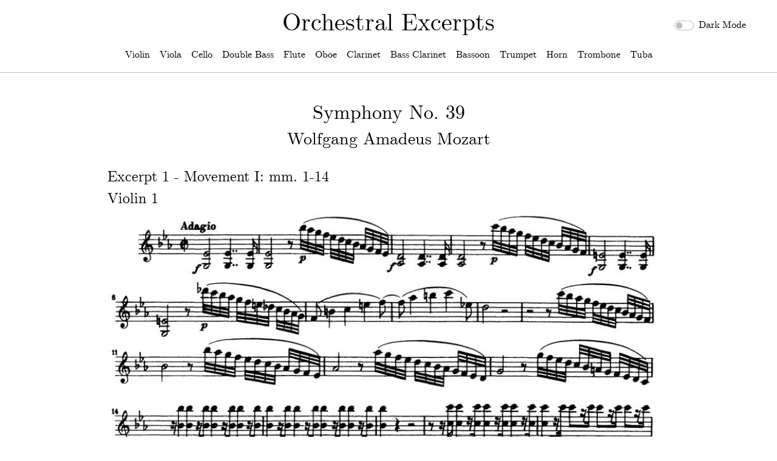

--- FILE ---
content_type: text/html; charset=utf-8
request_url: https://excerpts.one/instruments/violin/mozartthirtyninth.html
body_size: 1322
content:
<!DOCTYPE html>
<html lang="en">
<head>
    <meta charset="UTF-8">
    <meta name="viewport" content="width=device-width, initial-scale=1.0">
    <!-- Primary Meta Tags -->
    <title>Orchestral Excerpts</title>
    <link rel="icon" type="image/x-icon" href="../../favicon.png">
    <meta name="title" content="Orchestral Excerpts">
    <meta name="description" content="A small repository of public domain orchestral excerpts. Instruments include strings, winds, and brass. Experience timeless sheet music in a modern dark theme.">
    <link rel="stylesheet" href="../../css/bootstrap.min.css">
    <link href="../../static/styles.css" rel="stylesheet" type="text/css" media="all">
    
    

    

    

    
  
</head>




<body>


<div id="titledesktop" class="logo d-none d-sm-block"><h1><a href="../../index.html">Orchestral Excerpts</a></h1></div>
<div id="titlemobile" class="logo d-block d-sm-none"> <div id="containermobile" class="container"> <h4><a href="../../index.html">Orchestral Excerpts</a></h4> </div> </div>

<div id="themetoggle" class="form-check form-switch d-none d-lg-block">
  <input type="checkbox" class="form-check-input" id="darkSwitch" />
  <label class="custom-control-label" for="darkSwitch">Dark Mode</label>
</div>
<script src="../../js/dark-mode-switch.min.js"></script>


<div id="instrumentdropdown" class="dropdown d-lg-none">
  <button class="btn btn-outline-dark" type="button" id="dropdownMenuButton1" data-bs-toggle="dropdown" aria-expanded="false">
    <img src="../../static/fonts/list.svg" alt="Bootstrap" width="25" height="25">
  </button>
  <ul class="dropdown-menu" aria-labelledby="dropdownMenuButton1">
    <li><a class="dropdown-item" href="../../instruments/violin.html">Violin</a></li>
    <li><a class="dropdown-item" href="../../instruments/viola.html">Viola</a></li>
    <li><a class="dropdown-item" href="../../instruments/cello.html">Cello</a></li>
    <li><a class="dropdown-item" href="../../instruments/doublebass.html">Double Bass</a></li>
    <li><a class="dropdown-item" href="../../instruments/flute.html">Flute</a></li>
    <li><a class="dropdown-item" href="../../instruments/oboe.html">Oboe</a></li>
    <li><a class="dropdown-item" href="../../instruments/clarinet.html">Clarinet</a></li>
    <li><a class="dropdown-item" href="../../instruments/bassclarinet.html">Bass Clarinet</a></li>
    <li><a class="dropdown-item" href="../../instruments/bassoon.html">Bassoon</a></li>
    <li><a class="dropdown-item" href="../../instruments/trumpet.html">Trumpet</a></li>
    <li><a class="dropdown-item" href="../../instruments/horn.html">Horn</a></li>
    <li><a class="dropdown-item" href="../../instruments/trombone.html">Trombone</a></li>
    <li><a class="dropdown-item" href="../../instruments/tuba.html">Tuba</a></li>
    <li><hr class="dropdown-divider"></li>
    <li>
      <div id="togglemobile" class="form-check form-switch">
        <label class="custom-control-label" for="darkSwitch">Toggle Theme</label>
        </div>
        <script src="../../js/dark-mode-switch.min.js"></script>
    </li>
  </ul>
</div>

<nav class="navbar navbar-expand-lg d-none d-lg-block justify-content-center">
  <ul id="navmobile" class="navbar-nav">
    <li class="nav-item"><a class="nav-link" href="../../instruments/violin.html">Violin</a></li>
    <li class="nav-item"><a class="nav-link" href="../../instruments/viola.html">Viola</a></li>
    <li class="nav-item"><a class="nav-link" href="../../instruments/cello.html">Cello</a></li>
    <li class="nav-item"><a class="nav-link" href="../../instruments/doublebass.html">Double Bass</a></li>
    <li class="nav-item"><a class="nav-link" href="../../instruments/flute.html">Flute</a></li>
    <li class="nav-item"><a class="nav-link" href="../../instruments/oboe.html">Oboe</a></li>
    <li class="nav-item"><a class="nav-link" href="../../instruments/clarinet.html">Clarinet</a></li>
    <li class="nav-item"><a class="nav-link" href="../../instruments/bassclarinet.html">Bass Clarinet</a></li>
    <li class="nav-item"><a class="nav-link" href="../../instruments/bassoon.html">Bassoon</a></li>
    <li class="nav-item"><a class="nav-link" href="../../instruments/trumpet.html">Trumpet</a></li>
    <li class="nav-item"><a class="nav-link" href="../../instruments/horn.html">Horn</a></li>
    <li class="nav-item"><a class="nav-link" href="../../instruments/trombone.html">Trombone</a></li>
    <li class="nav-item"><a class="nav-link" href="../../instruments/tuba.html">Tuba</a></li>
</ul>
</nav> 








<hr id="headerline" class="solid">

<div class="container">
  <div class="row">
    <!-- Margins-->
    <div class="col-lg-1" ></div>


    <!-- Content-->
    <div class="col-lg-10">
    
    <h2 class="titleexcerpt" style="text-align: center;">Symphony No. 39</h2>
    <h3 class="composerexcerpt">Wolfgang Amadeus Mozart</h3>
    <h4 class="numberexcerpt">Excerpt 1 - Movement I: mm. 1-14</h4>
    <h4 class="numberexcerpt">Violin 1</h4>
    <img class="excerpt" src="mozartthirtyninth1.png">
    <hr class="excerptbreak">
    <h4 class="numberexcerpt">Excerpt 2 - Movement I: mm. 26-142</h4>
    <h4 class="numberexcerpt">Violin 1</h4>
    <img class="excerpt" src="mozartthirtyninth2.png">
    <hr class="excerptbreak">
    <h4 class="numberexcerpt">Excerpt 3 - Movement II: mm. 1-27</h4>
    <h4 class="numberexcerpt">Violin 1</h4>
    <img class="excerpt" src="mozartthirtyninth3.png">
    <hr class="excerptbreak">
    <h4 class="numberexcerpt">Excerpt 4 - Movement II: mm. 30-53</h4>
    <h4 class="numberexcerpt">Violin 1</h4>
    <img class="excerpt" src="mozartthirtyninth4.png">
    <hr class="excerptbreak">
    <h4 class="numberexcerpt">Excerpt 5 - Movement II: mm. 96-125</h4>
    <h4 class="numberexcerpt">Violin 1</h4>
    <img class="excerpt" src="mozartthirtyninth5.png">
    <hr class="excerptbreak">
    <h4 class="numberexcerpt">Excerpt 6 - Movement IV: Pickups to mm. 1-104</h4>
    <h4 class="numberexcerpt">Violin 1</h4>
    <img class="excerpt" src="mozartthirtyninth6.png">
    <img class="excerpt" src="mozartthirtyninth7.png">
    <div class="excerptend"></div>


    </div>

    <!-- Margins-->
    <div class="col-lg-1" ><p></div>
  </div>  
</div>


<!-- Footer-->
<hr id="footerline" class=solid>
<div class="container-fluid">
  <nav class="navbar navbar-expand-sm justify-content-center">
    <ul id="footernav" class="navbar-nav">
      <li class="footer nav-item"><a class="footer nav-link" href="../../index.html">Orchestral Excerpts ©2023 LibreAria</a></li>
      <li class="footer nav-item"><a class="footer nav-link" href="../../privacypolicy.html">Privacy Policy</a></li>
      <li class="footer nav-item"><a class="footer nav-link" href="../../about.html">About</a></li>
  </ul>
  </nav> 
</div>



<script src="../../js/bootstrap.bundle.min.js"></script>

</body>



</html>


--- FILE ---
content_type: text/css; charset=utf-8
request_url: https://excerpts.one/static/styles.css
body_size: 783
content:
/* CMU Serif Fonts */
@font-face {
  font-family: 'Computer Modern Serif';
  src: url('fonts/cmunti.eot');
  src: url('fonts/cmunrm.eot?#iefix') format('embedded-opentype'),
      url('fonts/cmunrm.woff') format('woff'),
      url('fonts/cmunrm.ttf') format('truetype'),
      url('fonts/cmunrm.svg#cmunrm') format('svg');
  font-weight: normal;
  font-style: normal;
  }


  @font-face {
  font-family: 'Computer Modern Serif';
  src: url('fonts/cmunbx.eot');
  src: url('fonts/cmunbx.eot?#iefix') format('embedded-opentype'),
      url('fonts/cmunbx.woff') format('woff'),
      url('fonts/cmunbx.ttf') format('truetype'),
      url('fonts/cmunbx.svg#cmunbx') format('svg');
  font-weight: bold;
  font-style: normal;
  }


  @font-face {
  font-family: 'Computer Modern Serif';
  src: url('fonts/cmunti.eot');
  src: url('fonts/cmunti.eot?#iefix') format('embedded-opentype'),
      url('fonts/cmunti.woff') format('woff'),
      url('fonts/cmunti.ttf') format('truetype'),
      url('fonts/cmunti.svg#cmunti') format('svg');
  font-weight: normal;
  font-style: italic;
  }


  @font-face {
  font-family: 'Computer Modern Serif';
  src: url('fonts/cmunbi.eot');
  src: url('fonts/cmunbi.eot?#iefix') format('embedded-opentype'),
      url('fonts/cmunbi.woff') format('woff'),
      url('fonts/cmunbi.ttf') format('truetype'),
      url('fonts/cmunbi.svg#cmunbi') format('svg');
  font-weight: bold;
  font-style: italic;
  }


/* THEME */
[data-theme="dark"] {
  background-color: #000 !important;
  color: #fff;
}

/* OPPOSITE */
.opposite {
  background-color: #000;
  color: #fff;
}
[data-theme="dark"] .opposite {
  background-color: #fff;
  color: #000;
}



[data-theme="dark"] hr {
  color: white;
}

[data-theme="dark"] a {
  color: #fff;
}

[data-theme="dark"] a.dropdown-item {
  color: white
}

[data-theme="dark"] .dropdown-menu {
  background-color: black;
  border-color: gray;
}

[data-theme="dark"] .custom-control-label {
  color: white;
}

[data-theme="dark"] img {
  filter: invert();
}




[data-theme="dark"] .btn-default {
  color: #fff;
  background-color: #000;
  border-color: #fff;
}

[data-theme="dark"] .btn-outline-dark {
  color: white;
  border-color: white;
}

#titledesktop {
  margin-top: 15px;
  text-decoration:none;
}

#titlemobile {
  text-decoration:none; 
  text-align: center;
  margin-top: 8px;
  
}

#containermobile {
  width:150px;
}

#instrumentdropdown {
  position:absolute;
  top: 14px;
  left: 2vw;
  width:10%;
}

#navmobile {
  width: 100%; 
  display: Flex; 
  align-items: center; 
  justify-content: center;
}

#footernav {
  width: 100%;
  display: Flex; 
  align-items: center; 
  justify-content: center;
  padding-bottom: 16px;
}

#themetoggle { /* LIGHT/DARK THEME TOGGLE */
  position: absolute;
  right: 4vw;
  top: 30px;
}

#togglemobile {
  padding-left: 16px;
}


#headerline {
  margin-top: 0px;
  margin-bottom: 0px;
}

#footerline {
  margin-top: 0px;
  margin-bottom: 25px;
}

#list {
  padding-left: 10vw;
}

#maincontainer {
  margin: 0 0 0 0;
}

body {
  background-color: white;
  color: black;
  font-family: 'Computer Modern Serif',serif;
  font-size: 16px;
}

hr {
  color: black;
}


a {
  color: black;
  text-decoration: none;
}


ul {
  list-style-type: none;
}

.nav-link {
  color: black;
}

a.nav-link:hover {
  color: #aaa;
}


.footer {
  padding: 2px .75vw 3px;
}


/* EXCERPT FORMATTING */

.instrument {
  margin-top: 26px;
}

.titleexcerpt {
  text-align: center;
  margin-top: 48px;
}

.composerexcerpt {
  text-align: center;
  margin-bottom: 32px;
}

.excerpt {
  width:100%;
}

.numberexcerpt {
  text-align: left;
}

.excerptbreak {
  margin-top: 64px;
  margin-bottom: 64px;
}

.excerptend {
  margin-top: 128px;
  margin-bottom: 128px;
}

.navbar {
  padding-top: 0px;
}



a:hover {
  color: #aaa;
  text-decoration:none;
}
.logo {
  text-align: center;
  text-decoration: none;
}

.container > h3 {
  margin-bottom: 0px;
}

.nav > li > a {
  position: relative;
  display: block;
  padding: 10px 0.8vw;
}

.row > h2 {
  margin-bottom: 16px;
}

.headingtitle {
  margin-top: 18px;
}

/** HEADER **/

/* END HEADER */

/********** Large devices only **********/
@media (min-width: 1200px) {
  .logo h1 {
    font-size: 2.5em;
  }
}

/********** Medium devices only **********/
@media (min-width: 992px) and (max-width: 1199px) {
  .container {
    max-width: 90vw;
  }
}

/********** Small devices only **********/
@media (min-width: 768px) and (max-width: 991px) {
  .logo h1 {
    font-size: 2.3em;
  }
  .container {
    max-width: 90vw;
  }
}

/********** Extra small devices only **********/
@media (max-width: 767px) {
  .logo h1 {
    font-size: 2.2em;
  }
  .container {
    max-width: 90vw;
  }
  .composer {
    padding-left: 10vw;
   }
}
